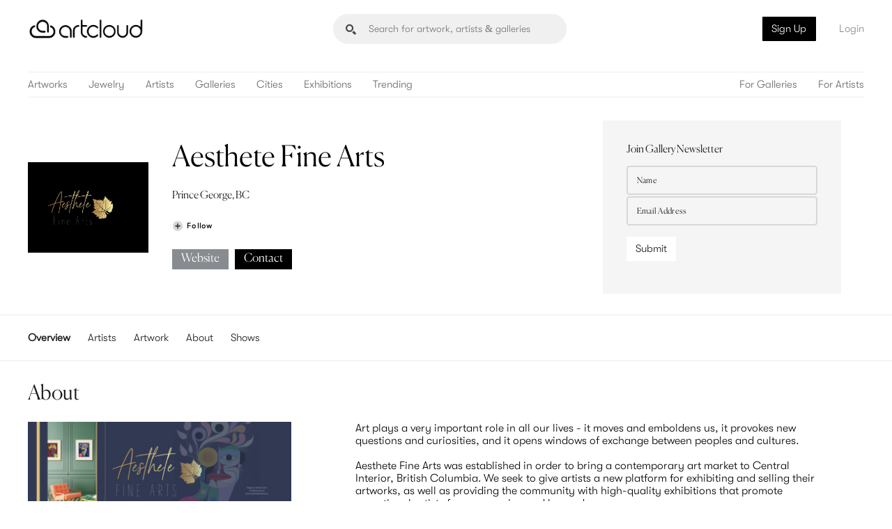

--- FILE ---
content_type: text/html; charset=utf-8
request_url: https://artcloud.market/gallery/aesthete-fine-arts
body_size: 12698
content:

<!DOCTYPE HTML>
<html lang="en-us">

<head>
    
<meta charset="utf-8">
<meta name="viewport" content="width=device-width, initial-scale=1">
<link rel="apple-touch-icon" sizes="57x57" href="/assets/img/favicons/apple-icon-57x57.png">
<link rel="apple-touch-icon" sizes="60x60" href="/assets/img/favicons/apple-icon-60x60.png">
<link rel="apple-touch-icon" sizes="72x72" href="/assets/img/favicons/apple-icon-72x72.png">
<link rel="apple-touch-icon" sizes="76x76" href="/assets/img/favicons/apple-icon-76x76.png">
<link rel="apple-touch-icon" sizes="114x114" href="/assets/img/favicons/apple-icon-114x114.png">
<link rel="apple-touch-icon" sizes="120x120" href="/assets/img/favicons/apple-icon-120x120.png">
<link rel="apple-touch-icon" sizes="144x144" href="/assets/img/favicons/apple-icon-144x144.png">
<link rel="apple-touch-icon" sizes="152x152" href="/assets/img/favicons/apple-icon-152x152.png">
<link rel="apple-touch-icon" sizes="180x180" href="/assets/img/favicons/apple-icon-180x180.png">
<link rel="icon" type="image/png" sizes="192x192" href="/assets/img/favicons/android-icon-192x192.png">
<link rel="icon" type="image/png" sizes="32x32" href="/assets/img/favicons/favicon-32x32.png">
<link rel="icon" type="image/png" sizes="96x96" href="/assets/img/favicons/favicon-96x96.png">
<link rel="icon" type="image/png" sizes="16x16" href="/assets/img/favicons/favicon-16x16.png">
<link rel="manifest" href="/manifest.json">
<meta name="msapplication-TileColor" content="#ffffff">
<meta name="msapplication-TileImage" content="/ms-icon-144x144.png">
<meta name="theme-color" content="#ffffff">
<meta name="facebook-domain-verification" content="aqzpjjfe2wh7cgiu4s9oj1kbixoopi" />
        <title>Aesthete Fine Arts | ArtCloud</title>
        <meta property="og:title" content="Aesthete Fine Arts | ArtCloud" />
        <meta name="description" content="Art plays a very important role in all our lives - it moves and emboldens us, it provokes new questions and curiosities, and it opens windows of exchange between peoples and cultures. Aesthete Fine Arts was established in order to bring a contemporary art market to Central Interior, British Columbia. We seek to give artists a new platform for exhibiting and selling their artworks, as well as providing the community with high-quality exhibitions that promote exceptional artists from our region and beyond. Our goal is to inspire you with an ever evolving collection of contemporary artwork that incapsulates artistic excellence and cultural diversity. Through your support of these artists by the acquisition of artworks, your patronage is expanding and contributing to the overall health and wellbeing of our arts and culture sector. " />
        <meta name="keywords" content="Aesthete Fine Arts, Art Gallery" />
        <meta property="og:description" content="Art plays a very important role in all our lives - it moves and emboldens us, it provokes new questions and curiosities, and it opens windows of exchange between peoples and cultures. Aesthete Fine Arts was established in order to bring a contemporary art market to Central Interior, British Columbia. We seek to give artists a new platform for exhibiting and selling their artworks, as well as providing the community with high-quality exhibitions that promote exceptional artists from our region and beyond. Our goal is to inspire you with an ever evolving collection of contemporary artwork that incapsulates artistic excellence and cultural diversity. Through your support of these artists by the acquisition of artworks, your patronage is expanding and contributing to the overall health and wellbeing of our arts and culture sector. " />
        <meta property="og:image" content="https://cdn.artcld.com/img/2wkuibun3w8zgjxogee5.png" />
        <meta property="og:image:width" content="1920" />
        <meta property="og:image:height" content="1440" />
        <link rel="canonical" href="https://artcloud.market/gallery/aesthete-fine-arts" />
        <meta property="og:url" content="https://artcloud.market/gallery/aesthete-fine-arts" />
<meta property="fb:app_id" content="654390614633783" />


    <link rel="stylesheet" href="/assets/css/style.css?v=-NhL0gbONygUDBVBE7G3XkTqUiK5Nh2Q3Zt6KZErFQ8" />

<!-- Google Fonts -->
<link rel="preconnect" href="https://fonts.googleapis.com">
<link rel="preconnect" href="https://fonts.gstatic.com" crossorigin>
<link
    href="https://fonts.googleapis.com/css2?family=Cormorant+Garamond:wght@400;700&family=Poppins:wght@300;400;700&family=Roboto:wght@400;700&display=swap"
    rel="stylesheet">

<style>
    .bio--wrapper {
        overflow: hidden;
        max-height: 110px;
    }

    .irs-to:before,
    .irs-from:before {
        z-index: 1 !important;
    }

    .popup--cont {
        position: fixed;
        z-index: 42;
    }

    .icon--close {
        z-index: 41;
    }

    .popup--active--nested {
        z-index: 43;
    }
</style>
    
</head>

<body>
    <div class="nav--sticky nav--single nav--double nav--withletters">
        <div class="nav--sticky__main">
            <header class="header__container header--sticky">
                <div class="container">
                    <!-- Logo -->
                    <a href="/" class="header__logo" aria-label="ArtCloud">
                        <img src="/assets/img/logos/main.png" alt="ArtCloud">
                    </a>
                    <!-- Navigation -->
                    <div class="header__nav">
                        
<!-- Navigation -->
<div class="header__nav__left">
    <a class="header__anchor" href="/browse">Artworks</a>
    <a class="header__anchor" href="/jewelry">Jewelry</a>
    <a class="header__anchor" href="/artists">Artists</a>
    <a class="header__anchor" href="/galleries">Galleries</a>
    <a class="header__anchor" href="/cities">Cities</a>
    <a class="header__anchor" href="/shows">Exhibitions</a>
    <a class="header__anchor" href="/trending">Trending</a>
</div>
<div class="header__nav__right">
    <a class="header__anchor" href="https://artcloud.com/manager-for-galleries">For Galleries</a>
    <a class="header__anchor" href="https://artcloud.com/manager-for-artists">For Artists</a>
</div>
                        

<div class="header__login__cont">
        <a href="#" onclick="Artcloud.auth.register.switchtoregister()" class="header__anchor btn header__anchor--btn">Sign Up</a>
        <a href="#" onclick="Artcloud.auth.login.switchtologin()" class="header__anchor btn header__anchor--login">Login</a>
    <!-- Mobile Control -->
    <div class="control__holder control--navigation">
        <div class="icon__holder">
            <div class="icon__inner">
                <div class="icon__bar"></div>
                <div class="icon__bar"></div>
                <div class="icon__bar"></div>
            </div>
        </div>
    </div>
</div>
                    </div>
                </div>
        </div>
        
    </div><!-- End Nav Sticky -->

    



<div class="navigation__container">
        <a href="/" class=""><img src="/assets/img/logos/footer-mark.svg" alt=""></a>

        <ul class="navigation__menu">
            <li><a href="/">Home</a></li>
            <li><a href="/cities">Cities</a></li>
            <li><a href="/browse">Artworks</a></li>
            <li><a href="/jewelry">Jewelry</a></li>
            <li><a href="/artists">Artists</a></li>
            <li><a href="/galleries">Galleries</a></li>
            <li><a href="/shows">Exhibitions</a></li>
            <li><a href="/trending">Trending</a></li>

            <li><a href="https://artcloud.com/manager-for-galleries">For Galleries</a></li>
            <li><a class="sub" href="https://artcloud.com/manager-for-galleries">Manager</a></li>
            <li><a class="sub" href="https://artcloud.com/art-websites-for-galleries">Website Builder</a></li>
            <li><a class="sub" href="https://artcloud.com/pricing#galleries">Pricing</a></li>
            <li><a class="sub" href="https://artcloud.com/gallery-demo" target="_blank">Book a Demo</a></li>

            <li><a href="https://artcloud.com/manager-for-artists">For Artists</a></li>
            <li><a class="sub" href="https://artcloud.com/manager-for-artists">Manager</a></li>
            <li><a class="sub" href="https://artcloud.com/websites-for-artists">Website Builder</a></li>
            <li><a class="sub" href="https://artcloud.com/pricing#artists">Pricing</a></li>
            <li><a class="sub" href="https://artcloud.com/artist-resources">Resources</a></li>

        </ul>

            <div class="navigation__bottom">
                <a href="#" onclick="Artcloud.auth.register.switchtoregister()" class="btn btn--white">Sign Up</a>
                <a href="#" onclick="Artcloud.auth.login.switchtologin()" class="btn btn--grey">Login</a>
            </div>
    </div><!-- Mobile Nav -->
<header class="section section--header">
    <div class="header__container header--inner">
        <div class="container">
            <div class="header__container--top">
                <!-- Logo -->
                <a href="/landing" class="header__logo" aria-label="ArtCloud">
                    <img src="/assets/img/logos/main.png" alt="ArtCloud">
                </a>
                <!-- Search field-->
                <div class="header__search__cont">
                    <form id="search-landing-form" action="/search" class="header__search--form input--ir search__drop__cont">
                        <div class="header__search--form--input">
                            <input data-position="landing" name="q" class="header__search hide--m" type="text" placeholder="Search for artwork, artists & galleries" autocomplete="off" aria-label="Search" />
                        </div>
                        <div id="search-landing"></div>
                    </form>
                </div>
                

<div class="header__login__cont">
        <a href="#" onclick="Artcloud.auth.register.switchtoregister()" class="header__anchor btn header__anchor--btn">Sign Up</a>
        <a href="#" onclick="Artcloud.auth.login.switchtologin()" class="header__anchor btn header__anchor--login">Login</a>
    <!-- Mobile Control -->
    <div class="control__holder control--navigation">
        <div class="icon__holder">
            <div class="icon__inner">
                <div class="icon__bar"></div>
                <div class="icon__bar"></div>
                <div class="icon__bar"></div>
            </div>
        </div>
    </div>
</div>
            </div>
            <div class="header__container--bottom">
                <div class="header__nav">
                    
<!-- Navigation -->
<div class="header__nav__left">
    <a class="header__anchor" href="/browse">Artworks</a>
    <a class="header__anchor" href="/jewelry">Jewelry</a>
    <a class="header__anchor" href="/artists">Artists</a>
    <a class="header__anchor" href="/galleries">Galleries</a>
    <a class="header__anchor" href="/cities">Cities</a>
    <a class="header__anchor" href="/shows">Exhibitions</a>
    <a class="header__anchor" href="/trending">Trending</a>
</div>
<div class="header__nav__right">
    <a class="header__anchor" href="https://artcloud.com/manager-for-galleries">For Galleries</a>
    <a class="header__anchor" href="https://artcloud.com/manager-for-artists">For Artists</a>
</div>
                </div>
            </div>
        </div>
    </div>
</header>
<div id="gallery" class="page__root"></div>



    
<footer class="footer__container">
    <div class="container container--spaced">
        <div class="container--spaced__row">
            <div class="grid grid--3">
                <div class="footer__menu">
                    <h6>Marketplace</h6>
                    <a href="/browse">Browse</a>
                    <a href="/artists">Artists</a>
                    <a href="/galleries">Galleries</a>
                </div><!-- End Footer Menu -->
            </div>

            <div class="grid grid--3">

                <div class="footer__menu">
                    <h6>Manage Art</h6>
                    <a href="https://artcloud.com/manager-for-galleries">Features</a>
                    <a href="https://artcloud.com/pricing">Pricing</a>
                    <a href="https://help.artcloud.com/knowledge" target="_blank" rel="noreferrer">Support</a>
                </div><!-- End Footer Menu -->
            </div>
            <div class="grid grid--3">

                <div class="footer__menu">
                    <h6>My ArtCloud</h6>
                        <a href="#" onclick="Artcloud.auth.register.switchtoregister()" class="btn">Sign Up</a>
                        <a href="#" onclick="Artcloud.auth.login.switchtologin()" class="btn">Login</a>
                        <a href="https://artcloud.com/manager-for-galleries">Art Manager</a>
                </div><!-- End Footer Menu -->
            </div>
            <div class="grid grid--3">

                <div class="footer__menu">
                    <h6>About ArtCloud</h6>
                    <a href="https://artcloud.com/about">Team</a>
                    <a href="https://www.linkedin.com/company/artcloud/jobs/?viewAsMember=true" target="_blank">Jobs</a>
                    <a href="https://artcloud.com/about">Contact</a>
                </div><!-- End Footer Menu -->
            </div>
            <!-- <div class="grid grid--4">
                <div class="footer__subscribe">
                    <h6>Newsletter</h6>
                    [if lte IE 8]> <script charset="utf-8" type="text/javascript" src="//js.hsforms.net/forms/v2-legacy.js"></script> <![endif]
                    <script charset="utf-8" type="text/javascript" src="//js.hsforms.net/forms/v2.js"></script>
                    <script>
                        hbspt.forms.create({
                            portalId: "4285812",
                            formId: "191ec97d-1477-4bc5-9ff0-4ea0f92bd704"
                        });
                    </script>
                    <p>Subscribe for news and inside scoops</p>
                </div>
            </div> -->
        </div>
    </div>
    <!-- End Container -->
</footer>

<style>
    .footer__subscribe .hbspt-form {
        margin-bottom: 0 !important;
        max-width: 100% !important;
    }

    .footer__subscribe .hs-form-field {
        margin-bottom: 0 !important;
    }

    .footer__subscribe .actions {
        margin: 0 !important;
        margin-right: 9px !important;
        margin-top: 4px !important;
        padding: 0 !important;
    }

        .footer__subscribe .actions .hs-button {
            padding: 10px !important;
        }

    .footer__subscribe p {
        margin-top: 0 !important;
    }
</style>

<div class="footer__bottom">
    <div class="container container--spaced">
        <div class="grid grid--6">
            <div class="footer__bottom__details">
                <a href="/landing" class="footer__bottom__logo" aria-label="ArtCloud">
                    <img src="/assets/img/logos/footer-mark.svg" alt="ArtCloud">
                </a>
                <span class="footer__bottom__copy">© 2026 artcloud</span>
                <a href="https://artcloud.com/terms">Terms of Use</a><span> - </span><a href="https://artcloud.com/privacy">Privacy Policy</a>
            </div>
        </div>

        <div class="grid grid--6">
            <div class="social__footer">
                <a href="https://instagram.com/artcloud" target="_blank" class="social__icon" aria-label="Instagram" rel="noreferrer">
                    <span class="i i--rounded-instgram"></span>
                </a>
                <a href="https://www.pinterest.com/artcloud" target="_blank" class="social__icon" aria-label="Pinterest" rel="noreferrer">
                    <span class="i i--rounded-pinterest"></span>
                </a>
                <a href="https://facebook.com/artcld" target="_blank" class="social__icon" aria-label="Facebook" rel="noreferrer">
                    <span class="i i--rounded-facebook"></span>
                </a>
                <a href="/ios" target="_blank" class="social__icon" aria-label="Artcloud iOS App" rel="noreferrer">
                    <img src="/assets/img/graphics/appstore.svg" alt="Artcloud iOS App">
                </a>
            </div>
        </div>
    </div>
</div>
<!-- End Bottom Footer -->


    <div class="overlay__container overlay--dark" style="z-index: 20;"></div>

    
<script src="/Scripts/jquery-3.6.0.min.js"></script>
<script src="/Scripts/underscore-min.js"></script>
<script src="/Scripts/handlebars.min-v4.7.7.js"></script>
<script src="/Scripts/lazysizes.min.js"></script>



    <script src="/assets/js/gio.min.js?v=NUiQtkZBoRPDBPhtxFUX3dkr1ztwt_hdag0Q2FXz8bg"></script>
    <script src="/assets/js/artcloud.min.js?v=2B1PfB69rzWf1dbWMiJZae2kjXS5_T3WNlIVZz2TO1I"></script>
    <script src="/assets/js/app.min.js?v=8Yx7Lz_cd8XjbZFlwQ-hNS3L0xshzDx_c1EdCuy1e0E"></script>



    <script type="text/javascript">
        if ('serviceWorker' in navigator) {
            window.addEventListener('load', function() {
                navigator.serviceWorker.register('/sw.js').then(function(registration) {
                    // Registration was successful
                    console.log('ServiceWorker registration successful with scope: ', registration.scope);
                }, function(err) {
                    // registration failed :(
                    console.log('ServiceWorker registration failed: ', err);
                });
            });
        }
    </script>


<script type="text/javascript">
        //TODO: where should this go?
        var ac = {
            handlers: {
                _lastjqxhr: null,

                searchonkeyup: function (input) {
                    var handlers = this;
                    var $input = $(input);
                    var q = $input.val();

                    if (!q) {
                        return;
                    }

                    if (handlers._lastjqxhr) {
                        handlers._lastjqxhr.abort();
                    }

                    var position = $input.data('position');

                    var data = {
                        q: q,
                        offset: 0,
                        limit: 5
                    };
                    var jqxhr = Artcloud.api.get(Artcloud.url.vendor.marketplace.forms.searches.get(), data, function (data) {
                        handlers._lastjqxhr = null;
                        ac.search.render(data, position);
                    });
                    handlers._lastjqxhr = jqxhr;
                },

                _debounce: function(func, wait, immediate) {
                    var timeout;
                    return function() {
                        var context = this, args = arguments;
                        var later = function() {
                            timeout = null;
                            if (!immediate) func.apply(context, args);
                        };
                        var callNow = immediate && !timeout;
                        clearTimeout(timeout);
                        timeout = setTimeout(later, wait);
                        if (callNow) func.apply(context, args);
                    };
                },

                moreresultsonclick: function (a) {
                    var $a = $(a);

                    var $search__drop = $a.closest('.search__drop');
                    if ($search__drop.hasClass('search__drop--box')) {
                        var $form = $('#search-landing-form');
                        $form.submit();
                    }
                    else {
                        var $form = $('#search-header-form');
                        $form.submit();
                    }
                    return false;
                },

                contactonsubmit: function (form) {
                    var data = Artcloud.util.formToObject(form);
                    Artcloud.api.post(Artcloud.url.vendor.marketplace.forms.contacts.post(), data, function () {
                        $(form).trigger('reset');
                        alert("Thank you so much! Expect to hear from us soon.");
                    }, function () {
                        $(form).trigger('reset');
                        alert("Thank you so much! Expect to hear from us soon.");
                    });
                    return false;
                }
            },

            search: {
                _template: null,

                header: {
                    _template: null,

                    render: function (html) {
                        if (!this._template) {
                            this._template = Handlebars.compile(document.getElementById('search-header-template').innerHTML);
                        }

                        var d = {
                            Results: html
                        };
                        var h = this._template(d);
                        $('#search-header').html(h);
                    }
                },

                landing: {
                    _template: null,

                    render: function (html) {
                        if (!this._template) {
                            this._template = Handlebars.compile(document.getElementById('search-landing-template').innerHTML);
                        }

                        var d = {
                            Results: html
                        };
                        var h = this._template(d);
                        $('#search-landing').html(h);
                    }
                },

                render: function (data, position) {
                    if (!this._template) {
                        this._template = Handlebars.compile(document.getElementById('search-container-template').innerHTML);
                    }

                    for (var i = 0; i < data.Results.length; i++) {
                        var result = data.Results[i];
                        switch (result.Type.Type) {
                            case 4: //gallery
                                result.Href = '/gallery/' + result.Object.Slug;
                                break;
                            case 1: //artist
                                result.Href = '/artist/' + result.Object.Slug;
                                break;
                            case 0: //art
                                result.Href = '/art/' + result.Object.Slug;
                                break;
                            case 2: //show
                                break;
                            case 3: //city
                                result.Href = '/city/' + result.Id;
                                if (!result.Image) {
                                    result.Image = {
                                        SmallUrl: '../assets/img/backgrounds/atl.jpg'
                                    };
                                }
                                break;
                        }
                    }

                    var h = this._template(data);

                    if (position === 'header') {
                        this.header.render(h);
                    }
                    else if (position === 'landing') {
                        this.landing.render(h);
                    }
                }
            },

            init: function (callback) {
                Artcloud.url.init('https://api.artcloud.com/api/', 'https://artcloud.market/', 'https://pro.artcloud.com/#/');

                ac._initgio();

                var hash = window.location.hash;
                if (hash) {
                    switch (hash) {
                        case '#login':
                            Artcloud.auth.logout();
                            Artcloud.auth.login.switchtologin();
                            break;
                        case '#register':
                            Artcloud.auth.logout();
                            Artcloud.auth.register.switchtoregister();
                            break;
                        case '#reset':
                            Artcloud.auth.logout();
                            Artcloud.auth.reset.switchtoreset();
                            break;
                        case '#forgot':
                            Artcloud.auth.logout();
                            Artcloud.auth.forgot.switchtoforgot();
                            break;
                    }
                }


                Artcloud.auth.init();

                Artcloud.mkt.lists.init();

                $('input[name=q]').on('keydown', _.debounce(function() {
                    ac.handlers.searchonkeyup(this);
                }, 250));
            },

            _initgio: function () {
                //Navigation
                gio._initnavigation();

                // Popup JS
                gio._initpopups();

                // Search
                gio._initsearch();
            }
        };

        $(document).ready(function () {
            ac.init();
        });
</script>



<script src="/Scripts/js.cookie.min.js"></script>
<script>
    if (window && window.Cookies) {
        if (window.location && window.location.search && window.location.search.toLowerCase().indexOf('utm_') > 0) {
            window.Cookies.set(Artcloud.auth.keys.cookies.utm, window.location.search, {
                path: '/',
                expires: 7,
                domain: Artcloud.auth.domain,
                secure: true 
            });
        }
        if ((window.Cookies.get(Artcloud.auth.keys.cookies.referrer) ?? '').length === 0
            && window.location && window.location.origin
            && window.document && window.document.referrer
            && window.document.referrer.indexOf(window.location.origin) === -1) {
            window.Cookies.set(Artcloud.auth.keys.cookies.referrer, window.document.referrer, {
                path: '/',
                expires: 7,
                domain: Artcloud.auth.domain,
                secure: true 
            });
            
        }
    }
</script>

    <script src="https://browser.sentry-cdn.com/5.15.5/bundle.min.js" integrity="sha384-wF7Jc4ZlWVxe/L8Ji3hOIBeTgo/HwFuaeEfjGmS3EXAG7Y+7Kjjr91gJpJtr+PAT" crossorigin="anonymous"></script>
    <script>
        if (window.Sentry) {
            Sentry.init({ 
                dsn: 'https://20e1b8e6639b4cba8b2d936a006d6623@sentry.io/1497176',
                ignoreErrors: ['Non-Error promise rejection captured', 'Unexpected token r in JSON at position 0']
            });
        }
    </script>
    <script type="text/javascript" src="//www.googleadservices.com/pagead/conversion_async.js"></script>
    <!-- Global site tag (gtag.js) - Google AdWords: 988451379 -->
    <script async src="https://www.googletagmanager.com/gtag/js?id=AW-988451379"></script>
    <script>
        window.dataLayer = window.dataLayer || [];
        function gtag() { dataLayer.push(arguments); }
        gtag('js', new Date());

        gtag('config', 'AW-988451379');
    </script>
    <!-- Global site tag (gtag.js) - Google Analytics -->
    <script async src="https://www.googletagmanager.com/gtag/js?id=G-1JJ2RWJWBY"></script>
    <script>
        window.dataLayer = window.dataLayer || [];
        function gtag(){dataLayer.push(arguments);}
        gtag('js', new Date());

        var dimensions = { };
dimensions.gallery_id = '16068';dimensions.account_id = '16068';dimensions.is_ghost = 'false';        gtag('config', 'G-1JJ2RWJWBY', dimensions);
    </script>
    <!-- Start of HubSpot Embed Code -->
    <script type="text/javascript" id="hs-script-loader" async defer src="//js.hs-scripts.com/4285812.js"></script>
    <!-- End of HubSpot Embed Code -->
    <script type="text/javascript">
        _linkedin_partner_id = "4917716";
        window._linkedin_data_partner_ids = window._linkedin_data_partner_ids || [];
        window._linkedin_data_partner_ids.push(_linkedin_partner_id);
    </script>
    <script type="text/javascript">
        (function(l) {
        if (!l){window.lintrk = function(a,b){window.lintrk.q.push([a,b])};
        window.lintrk.q=[]}
        var s = document.getElementsByTagName("script")[0];
        var b = document.createElement("script");
        b.type = "text/javascript";b.async = true;
        b.src = "https://snap.licdn.com/li.lms-analytics/insight.min.js";
        s.parentNode.insertBefore(b, s);})(window.lintrk);
    </script>
    <noscript>
        <img height="1" width="1" style="display:none;" alt="" src="https://px.ads.linkedin.com/collect/?pid=4917716&fmt=gif" />
    </noscript>


<script></script>
    <div class="overlay__ac">
    <div class="form__container form--popup form--signin popup--signin popup--cont">
        <a href="javascript:void(null)" class="overlay__close"><span class="i i--close"></span></a><!-- End Overlay Close -->
        <img class="form--signup__logo" src="/assets/img/logos/header-mark-center-light.svg" alt="">
        <h5 class="form--signup__header">Sign in to your account</h5>

        <form onsubmit="return Artcloud.auth.login.onsubmit(this);">
            <div class="form__inner__content">
                <div class="form__inner__msg" style="display: none"></div>
                <div class="input__container input--medium input--outline input--light">
                    <input name="Email" type="email" placeholder="Email address / Username" required>
                </div><!-- End Medium Input -->

                <div class="input__container input--medium input--outline input--light">
                    <input name="Password" type="password" placeholder="Password" required>
                </div><!-- End Input Medium -->

                <div class="form__inner__loader">
                    <div class="loading--cont">
                        <div class="loading--inn">
                            <span class="loading--circle"></span>
                            <span class="loading--circle"></span>
                            <span class="loading--circle"></span>
                        </div>
                    </div>
                </div>
            </div>
            <div class="btn__container--floats">
                <a href="javascript:void(null)" onclick="Artcloud.auth.forgot.switchtoforgot();" class="form__btn btn btn--light btn--small"><span class="btn__text">Forgot your password?</span></a><!-- End Button -->
                <button type="submit" class="form__btn btn btn--light btn--fill" style="cursor: pointer;">Sign In</button><!-- End Button -->
            </div>
        </form><!-- End Form Inner -->

        <div class="form__footer">
            <p>No account yet?</p>
            <a href="javascript:void(null)" onclick="Artcloud.auth.register.switchtoregister();" class="btn btn--underline btn--light"><span class="btn__text">Sign up for free</span> <span class="i i--darrows">>></span></a>
        </div><!-- End Form Footer -->
    </div>
</div>
<div class="overlay__ac">
    <div class="form__container form--popup form--signup popup--signup popup--cont">
        <a href="javascript:void(null)" class="overlay__close"><span class="i i--close"></span></a><!-- End Overlay Close -->
        <img class="form--signup__logo" src="/assets/img/logos/header-mark-center-light.svg" alt="">
        <h5 class="form--signup__header">Sign up<span class="form--signup__resource"></span></h5>

        <form onsubmit="return Artcloud.auth.register.onsubmit(this);">
            <div class="form__inner__content">
                <div class="form__inner__msg" style="display: none"></div>
                <div class="input__container input--medium input--outline input--light">
                    <input name="Email" type="email" placeholder="Email address" required />
                </div><!-- End Medium Input -->

                <div class="input--double">
                    <div class="input__container input--medium input--outline input--light">
                        <input name="Name" type="text" placeholder="Full Name" required />
                    </div>
                    <div class="input__container input--medium input--outline input--light">
                        <input name="Organization" type="text" placeholder="Organization">
                    </div>
                </div><!-- End Input Double -->

                <div class="input__container input--medium input--outline input--light input--dd dropdown--fullwidth dropdown--select">
                    <span class="input--dd__anchor dropdown--select__anchor dropdown--select__anchor__user">Collector</span>
                    <span class="i i--arrow-bottom"></span>
                    <div class="dropdown__box">
                        <a href="javascript:void(null)" data-type="6" data-user="collector" class="dropdown--select__opt dropdown--select__opt__user">Collector</a>
                        <a href="javascript:void(null)" data-type="2" data-user="artist" class="dropdown--select__opt dropdown--select__opt__user">Artist</a>
                        <a href="javascript:void(null)" data-type="3" data-user="gallery" class="dropdown--select__opt dropdown--select__opt__user">Gallery</a>
                    </div>

                    <input type="hidden" value="6" name="Type" />
                </div><!-- End Input Medium -->

                <div class="input__container input--medium input--outline input--light">
                    <input name="Password" type="password" placeholder="Password" required />
                </div><!-- End Input Medium -->

                <div class="form__inner__loader">
                    <div class="loading--cont">
                        <div class="loading--inn">
                            <span class="loading--circle"></span>
                            <span class="loading--circle"></span>
                            <span class="loading--circle"></span>
                        </div>
                    </div>
                </div>
            </div>
            <button type="submit" class="form__btn btn btn--underline btn--light" style="cursor: pointer;"><span class="btn__text">Create Account</span> <span class="i i--darrows">>></span></button><!-- End Button -->
        </form><!-- End Form Inner -->

        <div class="form__footer">
            <span>Have an account?</span>
            <a href="javascript:void(null)" onclick="Artcloud.auth.login.switchtologin();" class="btn btn--underline btn--light"><span class="btn__text">Log in</span> <span class="i i--darrows">>></span></a>
        </div><!-- End Form Footer -->

    </div>
</div>

<script type="text/javascript">
    $(function () {
        var selectAnchor = $('.dropdown--select__anchor__user');
        var selectOption = $('.dropdown--select__opt__user');

        selectAnchor.click(function () {
            var selectBox = $(this).parent();
            selectBox.addClass('dropdown--select--active');
        });

        selectOption.click(function () {
            var selectParent = $(this).parent().parent();
            var userType = $(this).data('user');
            var type = $(this).data('type');

            selectParent.removeClass('dropdown--select--active').addClass('dropdown--select--selected');
            selectParent.find('.dropdown--select__anchor__user').html(userType);
            selectParent.find('input[name=Type]').val(type);
        });
    });
</script>
<div class="overlay__ac">
    <div class="popup--cont popup--tolist">
        <a style="display: none" href="javascript:void(null)" class="art__like overlay__open" data-popup="tolist"></a>

        <a href="javascript:void(null)" class="overlay__close"><span class="i i--close"></span></a><!-- End Overlay Close -->

        <div class="popup--tolist__container"></div>
    </div><!-- End Tolist Popup -->
</div>

<script id="list-popup-template" type="text/x-handlebars-template">
    <div class="popup--tolist__img">
        <img src="{{Images.0.MediumUrl}}" alt="{{Title}}" />
    </div>

    <div class="popup--tolist__content">

        <div class="popup--tolist__head popup--tolist__child">
            <h4 class="popup--tolist__title">Save to list</h4>
            <p class="popup--tolist__text">
                Add this artwork to a list and share your collections with friends.
            </p>
        </div><!-- End Tolist Head -->

        <div class="tolist__container popup--tolist__child">
            <h6 class="tolist__item">My Favorites</h6>

            <div class="tolist__items"></div>

            <span class="tolist__item tolist__create">
                <span class="tolist__create__text" onclick="Artcloud.mkt.lists.create();">Create New List</span>
                <span class="tolist__create__input">
                    <span class="input__container input--outline input--btn input--small input--light">
                        <input type="text" placeholder="Enter name of list" onkeyup="Artcloud.mkt.lists.onkeyup(event);">
                        <a href="javascript:void(null)" class="btn btn--underline tolist__create__btn">
                            <span class="btn__text">Create</span>
                            <span class="i i--darrows">&gt;&gt;</span>
                        </a>
                    </span>
                </span>
            </span>
        </div><!-- End Tolist Container -->


        <div class="popup--tolist__foot popup--tolist__child">
            <div class="art__info art__info--light">
                <span class="art__user">{{Artist.Name}}</span>
                <span class="art__title">{{Title}}</span>
                <span class="art__details">
                    <span>{{Dimensions.Display.Formatted}}</span>
                    <span>{{DisplayPrice}}</span>
                    <span>{{Gallery.Company}}</span>
                </span>
            </div>
        </div><!-- End Tolist Foot -->
    </div>
</script>

<script id="list-template" type="text/x-handlebars-template">
    <span class="tolist__item{{#if IsArtInList}} tolist__item--active{{/if}}">
        {{Name}} ({{ArtIds.length}})
        <span class="tolist__item__control">
            <span class="i i--heart" onclick="Artcloud.mkt.lists.items.put(this, {{ListId}}); return false;"></span>
            <span class="tolist__item__remove" onclick="Artcloud.mkt.lists.items.del(this, {{ListId}}); return false;">Remove</span>
        </span><!-- End Tolist Control -->
    </span>
</script>
<div class="overlay__ac">
    <div class="form__container form--popup form--signup popup--cont popup--forgot">
        <img class="form--signup__logo" src="../assets/img/logos/header-mark-center-light.svg" alt="">
        <h5 class="form--signup__header">Forgot your password?</h5>
        <p class="form__info">No problem! Enter your email and we'll send you instructions to reset it.</p>
        <form onsubmit="return Artcloud.auth.forgot.onsubmit(this);" class="form__inner">
            <div class="form__inner__content">
                <div class="form__inner__msg" style="display: none"></div>
                <div class="input__container input--medium input--outline input--light">
                    <input name="Email" type="email" placeholder="Email address" required />
                </div><!-- End Medium Input -->

                <div class="form__inner__loader">
                    <div class="loading--cont">
                        <div class="loading--inn">
                            <span class="loading--circle"></span>
                            <span class="loading--circle"></span>
                            <span class="loading--circle"></span>
                        </div>
                    </div>
                </div>
            </div>
            <button type="submit" href="javascript:void(null)" class="form__btn btn btn--underline btn--light" style="cursor: pointer;">
                <span class="btn__text">Submit</span> <span class="i i--darrows">>></span>
            </button><!-- End Button -->
        </form><!-- End Form Inner -->

    </div>
</div>
<div class="overlay__ac">
    <div class="form__container form--popup form--signup popup--cont popup--reset">
        <img class="form--signup__logo" src="../assets/img/logos/header-mark-center-light.svg" alt="">
        <h5 class="form--signup__header">Reset your password</h5>
        <p class="form__info">Please enter your new password.</p>
        <form onsubmit="return Artcloud.auth.reset.onsubmit(this);" class="form__inner">
            <div class="form__inner__content">
                <div class="form__inner__msg" style="display: none"></div>
                <div class="input__container input--medium input--outline input--light">
                    <input name="Password" type="password" placeholder="New Password" required />
                </div><!-- End Medium Input -->
                <div class="input__container input--medium input--outline input--light">
                    <input name="ConfirmPassword" type="password" placeholder="Confirm Password" required />
                </div><!-- End Medium Input -->

                <div class="form__inner__loader">
                    <div class="loading--cont">
                        <div class="loading--inn">
                            <span class="loading--circle"></span>
                            <span class="loading--circle"></span>
                            <span class="loading--circle"></span>
                        </div>
                    </div>
                </div>
            </div>
            <button type="submit" href="javascript:void(null)" class="form__btn btn btn--underline btn--light" style="cursor: pointer;">
                <span class="btn__text">Confirm password reset</span> <span class="i i--darrows">>></span>
            </button><!-- End Button -->
        </form><!-- End Form Inner -->

    </div>
</div>
    
    <script type="application/ld&#x2B;json">
    {
        "@context": "http://schema.org/",
        "@type": "ArtGallery",
        "name": "Aesthete Fine Arts",
        "image": "https://cdn.artcld.com/img/2wkuibun3w8zgjxogee5.png",
        "address": "Prince George, BC",
        "paymentAccepted": "Cash, Credit Card",
        "priceRange": "",
        "telephone": "250-961-6687"
    }
    </script>

    <script id="slide-art-template" type="text/x-handlebars-template">
    <div class="item" style="width: {{Width}}px; min-width: 115px;">
        <div class="art__container">
            <a href="/art/{{Slug}}">
                <img class="art__img"
                     src="{{ImgSrc}}"
                     alt="{{ImgAlt}}"
                     onload="var me = this; me.style.visibility = 'visible'; me.style.opacity = 1; var p = me.parentNode.parentNode; setTimeout(function t() { var d = p.children[1]; d.remove(); me.style.position = 'static'; }, 500);"
                     style="transition: all 0.5s ease-in-out; -webkit-transition: all 0.5s ease-in-out;
                                visibility: hidden; opacity: 0; position: absolute; top: 0; left: 0;
                                height: {{Height}}px; width: {{Width}}px;" />
            </a>
            <div style="background-color: rgb({{Image.PrimaryR}},{{Image.PrimaryG}},{{Image.PrimaryB}}); height: {{Height}}px; width: {{Width}}px; z-index: -1;"></div>
            <div class="art__info">
                <a href="/artist/{{Artist.Slug}}">
                    <span class="art__user">{{Artist.Name}}</span>
                </a>
                <a href="javascript:void(null)" class="art__like" onclick="Artcloud.mkt.lists.open({{ArtId}}, this); return false;"><span class="i i--heart{{#if IsFavorite}} isfavorite{{/if}}" {{#if IsFavorite}} style="color: #f33;" {{/if}}></span></a>
                <span class="art__title">{{Title}}<span class="art__subtitle">{{Subtitle}}</span></span>
                <span class="art__details">
                    <span>{{Dimensions}}</span>
                    <span>{{DisplayPrice}}</span>
                    <a href="/gallery/{{Gallery.Slug}}">{{Gallery.Company}}</a>
                </span>
            </div>
        </div>
    </div>
</script>

<script id="slide-gallery-template" type="text/x-handlebars-template">
    <div class="slider__slide">
        <a href="/gallery/{{Slug}}">
            <div class="gallery__img--cover" style="background-image: url('{{ImgSrc}}'); background-color: rgb({{Image.PrimaryR}},{{Image.PrimaryG}},{{Image.PrimaryB}});">

            </div>
        </a>
        <div class="gallery__info">
            <a href="/gallery/{{Slug}}">
                <h4>{{Company}}</h4>
            </a>
            <span class="gallery__location">{{Location}}</span>
            <a href="javascript:void(null)" onclick="Artcloud.mkt.galleries.follow(this, {{GalleryId}}, '{{Company}}');" class="btn btn--follow{{#if IsFollowing}} btn--follow--active{{else}} text--change{{/if}}">
                <span class="btn--follow__icon">
                    <span class="i i--plus"></span>
                </span>
                <span class="btn--follow__text">{{#if IsFollowing}}Following{{else}}Follow{{/if}}</span>
            </a>
        </div>
    </div>
</script>

<script id="browse-art-template" type="text/x-handlebars-template">
    <div class="art__container art--adapt">
        {{#*inline "imagePartial"}}
        <div style="background-color: rgb({{Image.PrimaryR}},{{Image.PrimaryG}},{{Image.PrimaryB}});
                     height: {{Height}}px; width: {{Width}}px;">
            <div class="art__img__cont">
                <img class="art__img"
                        src="{{Image.MediumUrl}}"
                        alt="{{ImgAlt}}"
                        style="background-color: rgb({{Image.PrimaryR}},{{Image.PrimaryG}},{{Image.PrimaryB}}); display: block;
                        visibility: hidden; opacity: 0; transition: all 0.4s ease-in-out; -webkit-transition: all 0.4s ease-in-out;"
                        onload="var i = this; setTimeout(function () { i.style.visibility = 'visible'; i.style.opacity = ''; }, 100);" />
            </div>
        </div>
        {{/inline}}
        {{#if IsOpted}}
        <a href="/art/{{Slug}}">
            {{> imagePartial}}
        </a>
        {{else}}
        {{> imagePartial}}
        {{/if}}
        <div class="art__info">
            <a href="/artist/{{Artist.Slug}}">
                <span class="art__user">{{Artist.Name}}</span>
            </a>
            {{#*inline "titlePartial"}}
            <span class="art__title">{{Title}}<span class="art__subtitle">{{Subtitle}}</span></span>
            {{/inline}}
            {{#if IsOpted}}
            <a href="/art/{{Slug}}">
                {{> titlePartial}}
            </a>
            {{else}}
            {{> titlePartial}}
            {{/if}}
            <span class="art__details">
                {{#if IsOpted}}
                <a href="/art/{{Slug}}">
                    <span>{{Dimensions}}</span>
                </a>
                {{else}}
                <span>{{Dimensions}}</span>
                {{/if}}
                {{#if DisplayPrice}}
                {{#if IsOpted}}
                <a href="/art/{{Slug}}">
                    <span>{{DisplayPrice}}</span>
                </a>
                {{else}}
                <span>{{DisplayPrice}}</span>
                {{/if}}
                {{/if}}
                <a href="/gallery/{{Gallery.Slug}}">{{Gallery.Company}}</a>
            </span>
        </div>
    </div>
</script>

<script id="search-header-template" type="text/x-handlebars-template">
    <div class="search__drop">{{{Results}}}</div>
</script>

<script id="search-container-template" type="text/x-handlebars-template">
    <div class="container">
        {{#each Results}}
        <a href="{{Href}}" class="search__item">
            <div class="search__item__img" style="background-image: url('{{Image.SmallUrl}}');">
            </div>

            <div class="search__item__content">
                <div class="search__item__label">{{Type.Name}}</div>
                <div class="search__item__title">{{Result}}</div>
            </div>
        </a>
        {{/each}}
        <a href="#" onclick="return ac.handlers.moreresultsonclick(this);" class="search__item search__item--results">
            <div class="search__item--results__num">
                {{More}}
            </div>
            <div class="search__item--results__text">more results...</div>
        </a>
    </div>
</script>

<script id="search-landing-template" type="text/x-handlebars-template">
    <div class="search__drop search__drop--box" style="max-height: initial;">{{{Results}}}</div>
</script>
</body>

</html>

--- FILE ---
content_type: text/javascript
request_url: https://artcloud.market/assets/js/artcloud.min.js?v=2B1PfB69rzWf1dbWMiJZae2kjXS5_T3WNlIVZz2TO1I
body_size: 10032
content:
var Artcloud={auth:{get isauthed(){return!!Artcloud.auth.user},get domain(){var e;return"localhost"===window.location.hostname?window.location.hostname:"."+(e=window.location.hostname.split("."))[e.length-2]+"."+e[e.length-1]},get user(){return Artcloud.storage.get(Artcloud.storage.keys.session)},keys:{cookies:{referrer:"ac_referrer",session:"ac_session",login:"ac_login",typeDeclaredAt:"ac_type_declared_at",utm:"ac_utm",welcome:"ac_welcome"},request:{onboarding:"9D1BFA74-4766-4F13-B476-62AD06B9343D"}},callback:null,init:function(){var e;Cookies&&Cookies.get(Artcloud.auth.keys.cookies.session)?(e=Artcloud.url.vendor.sessions.get(),Artcloud.api.get(e,null,function(e){Artcloud.storage.put(Artcloud.storage.keys.session,e)},function(){})):Artcloud.storage.put(Artcloud.storage.keys.session,null)},redirect:function(e){var t;return Artcloud.auth.isauthed?(t=Artcloud.url.pro.baseUrl,window.location=e?t+e:t):Artcloud.auth.login.switchtologin(),!1},redirectToInventory:function(){return this.redirect("inventory")},redirectToMessages:function(){return this.redirect("messages")},redirectToNotifications:function(){return this.redirect("notifications")},redirectToSettings:function(){return this.redirect("settings/general")},setSessionCookie:function(e){var t=Artcloud.auth.domain,r=new Date;r.setDate(r.getDate()+6),r.setHours(r.getHours()+18),Cookies.set(Artcloud.auth.keys.cookies.session,e,{path:"/",expires:r,domain:t,secure:!0,sameSite:"lax"})},_postlogin:function(e,l,t){Artcloud.auth.logout(),Artcloud.auth.setSessionCookie(e.session||e.Session),l||(e=Artcloud.auth.domain,Cookies.set(Artcloud.auth.keys.cookies.login,(new Date).getTime(),{path:"/",expires:365,domain:e,secure:!0,sameSite:"lax"}));e=Artcloud.url.vendor.sessions.get();Artcloud.api.get(e,null,function(o){Artcloud.storage.put(Artcloud.storage.keys.session,o);function e(){var e,t,r;l?(r=function(){window.location.reload()},window&&window.fbq&&fbq("track","CompleteRegistration",{status:!0}),Artcloud.fullstory.event("Account Created",{}),window&&window.gtag?2===o.Type.Value?gtag("event","conversion",{send_to:"AW-988451379/Swi2COyot6MYELOkqtcD",event_callback:r}):3===o.Type.Value?gtag("event","conversion",{send_to:"AW-988451379/dX6oCO-ot6MYELOkqtcD",event_callback:r}):r():r()):(-1<(r=window.location).pathname.indexOf("/login")||"#reset"===r.hash)&&(r=6===o.Type.Value,e=(e=(t=Artcloud.util.getparameterbyname("returnUrl"))&&URL&&URL.parse?URL.parse(t):e)&&e.hostname&&(e.hostname.toLowerCase().endsWith("artcloud.com")||e.hostname.toLowerCase().endsWith("artcloud.market"))?t:(r?Artcloud.url.mkt:Artcloud.url.pro).baseUrl)?window.location=e:window.location.reload()}Artcloud.auth.callback?Artcloud.auth.callback(e):e()})},declareType:function(e){Cookies.set(Artcloud.auth.keys.cookies.typeDeclaredAt,(new Date).getTime(),{path:"/",expires:365,domain:Artcloud.auth.domain,secure:!0,sameSite:"lax"})},login:{switchtologin:function(){var e=$(".popup--signin");gio._openpopup(e)},onsubmit:function(e){var r=$(e),e=(Artcloud.mkt._helpers._disable(r),Artcloud.url.mkt.login()),t={Email:r.find("input[name=Email]").val(),Password:r.find("input[name=Password]").val()};return Artcloud.api.put(e,t,function(e){Artcloud.auth._postlogin(e,!1)},function(e,t){Artcloud.mkt._helpers._enable(r),Artcloud.api.mktfail(e,t,Artcloud.mkt._helpers._onerror.bind(r))}),!1}},register:{switchtoregister:function(e){e=e?" to follow "+e:" to favorite art",$(".form--signup__resource").text(e),e=$(".popup--signup");gio._openpopup(e)},onsubmit:function(e){return Artcloud.auth.register._registerCallback($(e))},_registerCallback:function(r){Artcloud.mkt._helpers._disable(r);var e={Email:r.find("input[name=Email]").val(),Password:r.find("input[name=Password]").val(),Type:r.find("input[name=Type]").val(),Name:r.find("input[name=Name]").val(),Organization:r.find("input[name=Organization]").val(),Intent:r.find("input[name=Intent]").val(),Source:"Marketplace"};return Artcloud.api.post(Artcloud.url.mkt.auth(),e,function(e){Artcloud.auth._postlogin(e,!0)},function(e,t){Artcloud.mkt._helpers._enable(r),Artcloud.api.mktfail(e,t,Artcloud.mkt._helpers._onerror.bind(r))}),!1}},forgot:{switchtoforgot:function(){var e=$(".popup--forgot");gio._openpopup(e)},onsubmit:function(e){var r=$(e),e=(Artcloud.mkt._helpers._disable(r),Artcloud.url.mkt.forgot()),t={Email:r.find("input[name=Email]").val()};return Artcloud.api.del(e,t,function(e){Artcloud.mkt._helpers._onsuccess.call(r,"Check your inbox! An email is on the way!")},function(e,t){Artcloud.mkt._helpers._enable(r),Artcloud.api.mktfail(e,t,Artcloud.mkt._helpers._onerror.bind(r))}),!1}},reset:{switchtoreset:function(){var e=$(".popup--reset");gio._openpopup(e)},onsubmit:function(e){var r,t=Artcloud.util.getparameterbyname("reset");if(t)return r=$(e),Artcloud.mkt._helpers._disable(r),e=Artcloud.url.mkt.reset(),t={Code:t,ConfirmPassword:r.find("input[name=ConfirmPassword]").val(),Password:r.find("input[name=Password]").val()},Artcloud.api.put(e,t,function(e){Artcloud.mkt._helpers._enable(r),Artcloud.mkt._helpers._onsuccess.call(r,"Got it! Please login with your new password."),Artcloud.auth.login.switchtologin()},function(e,t){Artcloud.mkt._helpers._enable(r),Artcloud.api.mktfail(e,t,Artcloud.mkt._helpers._onerror.bind(r))}),!1}},logout:function(){return Cookies.remove(Artcloud.auth.keys.cookies.session,{path:"/"}),Cookies.remove(Artcloud.auth.keys.cookies.session,{path:"/",domain:Artcloud.auth.domain}),!0}},api:{get:function(e,t,r,o,l){return Artcloud.api.helper("GET",e,t,r,o,l)},post:function(e,t,r,o,l){return Artcloud.api.helper("POST",e,t,r,o,l)},put:function(e,t,r,o,l){return Artcloud.api.helper("PUT",e,t,r,o,l)},del:function(e,t,r,o,l){return Artcloud.api.helper("DELETE",e,t,r,o,l)},beforeSend:function(e,t){var r;Cookies&&(Cookies.get(Artcloud.auth.keys.cookies.session)?(r=Cookies.get(Artcloud.auth.keys.cookies.session),e.setRequestHeader("Authorization","Bearer "+r)):t&&Artcloud.api.handle401(),Cookies.get("X-App-ID"))&&(r=Cookies.get("X-App-ID"))&&e.setRequestHeader("X-App-ID",r)},handle401:function(){var e=window.location.href;Artcloud.url.mkt.login()},helper:function(e,t,r,l,o,n){function s(e,t,r){var o;r&&!Cookies.get("X-App-ID")&&(o=r.getResponseHeader("X-App-ID"))&&Cookies.get("X-App-ID",o,{path:"/"}),"function"==typeof l&&l(e,t,r)}t={accepts:{text:"application/json"},dataType:"json",contentType:"application/json",type:e,beforeSend:function(e){if(Artcloud.api.beforeSend(e,!1),n)for(var t=0;t<n.length;t++){var r=n[t];e.setRequestHeader(r.key,r.value)}},url:t,success:s};return t.data="GET"===e?r:r?JSON.stringify(r):null,$.ajax(t).fail(function(e,t){200!==e.status&&201!==e.status&&202!==e.status||"parsererror"!==t?401===e.status?Artcloud.api.handle401():o?o(e,t):Artcloud.api.fail(e,t):"function"==typeof l&&s(e.responseText,t,e)})},fail:function(e,t){"abort"!==t&&"undefined"!=typeof modal&&(e.responseJSON&&e.responseJSON.Message?modal.error(e.responseJSON.Message):modal.error("There was an error with your request. Please wait a moment and try again."))},mktfail:function(e,t,r){"abort"!==t&&(e.responseJSON&&e.responseJSON.Message?r?r(e.responseJSON.Message):Artcloud.mkt.modals.error(e.responseJSON.Message):e.responseJSON&&e.responseJSON.message?r?r(e.responseJSON.message):Artcloud.mkt.modals.error(e.responseJSON.message):(t="There was an error with your request. Please wait a moment and try again.",r?r(t):Artcloud.mkt.modals.error(t)))}},dataSub:{artist:"1a451f8b-17a1-4365-9102-e22124ea464f",gallery:{baroque:"b6f3ae00-5e77-4648-83aa-bd696700223b",contemporaryart:"d7e32095-d4db-4107-addf-f4b18d5f7f8f",impressionism:"67f248c7-7588-483c-853f-23c7a98dd6fc",modern:"59746851-8d24-46ea-b083-295a1eaefe6e",neoclassicism:"7114c753-748b-444e-8936-67181fe0c984",renaissance:"8ef8f9b5-4d16-475a-8a9f-ea74d914b558",options:()=>[{label:"Baroque",value:Artcloud.dataSub.gallery.baroque},{label:"Contemporary Art",value:Artcloud.dataSub.gallery.contemporaryart},{label:"Impressionism",value:Artcloud.dataSub.gallery.impressionism},{label:"Modern",value:Artcloud.dataSub.gallery.modern},{label:"Neoclassicism",value:Artcloud.dataSub.gallery.neoclassicism},{label:"Renaissance",value:Artcloud.dataSub.gallery.renaissance}]}},cdn:{url:function(e,t,r,o){var l="https://cdn.artcld.com/img/";return r&&(l+="h_"+r+","),t&&(l+="w_"+t+","),l=l+(o||"c_pad,b_white")+("/"+e+".jpg")}},fullstory:{event:function(e,t){if(window.FS)try{FS.event(e,t)}catch(e){}}},storage:{keys:{browse:"browse",decor:"decor",furniture:"furniture",jewelry:"jewelry",lighting:"lighting",session:"session",recent:"recent"},get:function(e){try{return JSON.parse(localStorage.getItem(e))}catch(e){}},put:function(e,t){try{localStorage.setItem(e,JSON.stringify(t))}catch(e){}}},url:{init:function(e,t,r){Artcloud.url.vendor.baseUrl=e,Artcloud.url.mkt.baseUrl=t,Artcloud.url.pro.baseUrl=r},pro:{baseUrl:null},mkt:{baseUrl:null,auth:function(){return Artcloud.url.mkt.baseUrl+"auth"},login:function(){return Artcloud.url.mkt.baseUrl+"login"},forgot:function(){return Artcloud.url.mkt.baseUrl+"forgot"},register:function(){return Artcloud.url.mkt.baseUrl+"register"},reset:function(){return Artcloud.url.mkt.baseUrl+"reset"}},vendor:{baseUrl:null,artists:{segment:"artists/",post:function(){return Artcloud.url.vendor.baseUrl+"v2/"+Artcloud.url.vendor.artists.segment},put:function(e){return Artcloud.url.vendor.baseUrl+"v2/"+Artcloud.url.vendor.artists.segment+e}},auth:{post:function(){return Artcloud.url.vendor.baseUrl+"auth"},put:function(){return Artcloud.url.vendor.baseUrl+"auth/login"}},brandPackages:{segment:"brandPackages/",get:function(){return Artcloud.url.vendor.baseUrl+Artcloud.url.vendor.brandPackages.segment},claims:{post:function(e){return Artcloud.url.vendor.baseUrl+Artcloud.url.vendor.brandPackages.segment+e+"/claims"}},configs:{get:function(e){return Artcloud.url.vendor.baseUrl+Artcloud.url.vendor.brandPackages.segment+e+"/configs"},post:function(e){return Artcloud.url.vendor.baseUrl+"v2/"+Artcloud.url.vendor.brandPackages.segment+e+"/configs"}}},campaigns:{segment:"campaigns/",settings:{logos:{put:function(){return Artcloud.url.vendor.baseUrl+Artcloud.url.vendor.campaigns.segment+"settings/logos"}}}},collateral:{segment:"collateral/",styleguides:{get:function(){return Artcloud.url.vendor.baseUrl+Artcloud.url.vendor.collateral.segment+"styleguides/0"},put:function(){return Artcloud.url.vendor.baseUrl+Artcloud.url.vendor.collateral.segment+"styleguides/0"},images:{logo:{put:function(){return Artcloud.url.vendor.baseUrl+Artcloud.url.vendor.collateral.segment+"styleguides/0/images/logo"}}}}},collaterals:{segment:"collaterals/",data:{shared:{get:function(){return Artcloud.url.vendor.baseUrl+Artcloud.url.vendor.collaterals.segment+"data/shared"}}},fonts:{get:function(){return Artcloud.url.vendor.baseUrl+"v3/"+Artcloud.url.vendor.collaterals.segment+"fonts"},post:function(){return Artcloud.url.vendor.baseUrl+"v3/"+Artcloud.url.vendor.collaterals.segment+"fonts"}},kit:{get:function(){return Artcloud.url.vendor.baseUrl+"v3/"+Artcloud.url.vendor.collaterals.segment+"configs/kit"},put:function(){return Artcloud.url.vendor.baseUrl+"v3/"+Artcloud.url.vendor.collaterals.segment+"configs/kit"}}},inventory:{segment:"inventory/",post:function(){return Artcloud.url.vendor.baseUrl+"v2/"+Artcloud.url.vendor.inventory.segment},images:{post:function(e){return Artcloud.url.vendor.baseUrl+Artcloud.url.vendor.inventory.segment+e+"/images"}},items:{put:function(e,t){return Artcloud.url.vendor.baseUrl+"v2/"+Artcloud.url.vendor.inventory.segment+e+"/items/"+t}}},lists:{segment:"lists/",post:function(){return Artcloud.url.vendor.baseUrl+Artcloud.url.vendor.lists.segment},items:{post:function(e){return Artcloud.url.vendor.baseUrl+Artcloud.url.vendor.lists.segment+e+"/items"}}},marketplace:{segment:"marketplace/",art:{buy:function(){return Artcloud.url.vendor.baseUrl+Artcloud.url.vendor.marketplace.segment+"art/buy"},get:function(){return Artcloud.url.vendor.baseUrl+"v2/"+Artcloud.url.vendor.marketplace.segment+"art"},getid:function(e){return Artcloud.url.vendor.baseUrl+Artcloud.url.vendor.marketplace.segment+"art/"+e},labels:{get:function(){return Artcloud.url.vendor.baseUrl+Artcloud.url.vendor.marketplace.segment+"art/labels"}},learn:{get:function(){return Artcloud.url.vendor.baseUrl+Artcloud.url.vendor.marketplace.segment+"art/learn"},profiles:{get:function(e){return Artcloud.url.vendor.baseUrl+Artcloud.url.vendor.marketplace.segment+"art/learn/profiles/"+e}}},likes:{put:function(e){return Artcloud.url.vendor.baseUrl+Artcloud.url.vendor.marketplace.segment+"art/"+e+"/likes"},del:function(e){return Artcloud.url.vendor.baseUrl+Artcloud.url.vendor.marketplace.segment+"art/"+e+"/likes"}},related:{get:function(e){return Artcloud.url.vendor.baseUrl+Artcloud.url.vendor.marketplace.segment+"art/"+e+"/related"}},shares:{emails:{post:function(e){return Artcloud.url.vendor.baseUrl+Artcloud.url.vendor.marketplace.segment+"art/"+e+"/shares/emails"}},sms:{post:function(e){return Artcloud.url.vendor.baseUrl+Artcloud.url.vendor.marketplace.segment+"art/"+e+"/shares/sms"}}}},artists:{get:function(){return Artcloud.url.vendor.baseUrl+Artcloud.url.vendor.marketplace.segment+"artists"},getid:function(e){return Artcloud.url.vendor.baseUrl+Artcloud.url.vendor.marketplace.segment+"artists/"+e},arrivals:{get:function(e){return Artcloud.url.vendor.baseUrl+"v2/"+Artcloud.url.vendor.marketplace.segment+"artists/"+e+"/arrivals"}},follows:{put:function(e){return Artcloud.url.vendor.baseUrl+Artcloud.url.vendor.marketplace.segment+"artists/"+e+"/follows"},del:function(e){return Artcloud.url.vendor.baseUrl+Artcloud.url.vendor.marketplace.segment+"artists/"+e+"/follows"}},art:{get:function(e){return Artcloud.url.vendor.baseUrl+Artcloud.url.vendor.marketplace.segment+"artists/"+e+"/art"},related:function(e){return Artcloud.url.vendor.baseUrl+Artcloud.url.vendor.marketplace.segment+"artists/"+e+"/art/related"}},followers:{get:function(e){return Artcloud.url.vendor.baseUrl+Artcloud.url.vendor.marketplace.segment+"artists/"+e+"/followers"}},prospects:{get:function(e){return Artcloud.url.vendor.baseUrl+Artcloud.url.vendor.marketplace.segment+"artists/"+e+"/prospects"}},related:{get:function(e){return Artcloud.url.vendor.baseUrl+Artcloud.url.vendor.marketplace.segment+"artists/"+e+"/related"}},shows:{get:function(e){return Artcloud.url.vendor.baseUrl+Artcloud.url.vendor.marketplace.segment+"artists/"+e+"/shows"}}},cities:{get:function(e){return Artcloud.url.vendor.baseUrl+Artcloud.url.vendor.marketplace.segment+"cities?q="+(e||"")},getid:function(e){return Artcloud.url.vendor.baseUrl+Artcloud.url.vendor.marketplace.segment+"cities/"+e},artists:{get:function(e){return Artcloud.url.vendor.baseUrl+Artcloud.url.vendor.marketplace.segment+"cities/"+e+"/artists"}},galleries:{get:function(e){return Artcloud.url.vendor.baseUrl+"v2/"+Artcloud.url.vendor.marketplace.segment+"cities/"+e+"/galleries"}},profiles:{get:function(e){return Artcloud.url.vendor.baseUrl+Artcloud.url.vendor.marketplace.segment+"cities/"+e+"/profiles"}},shows:{get:function(e){return Artcloud.url.vendor.baseUrl+Artcloud.url.vendor.marketplace.segment+"cities/"+e+"/shows"}},follows:{put:function(e){return Artcloud.url.vendor.baseUrl+Artcloud.url.vendor.marketplace.segment+"cities/"+e+"/follows"},del:function(e){return Artcloud.url.vendor.baseUrl+Artcloud.url.vendor.marketplace.segment+"cities/"+e+"/follows"}},maps:{get:function(e){return Artcloud.url.vendor.baseUrl+Artcloud.url.vendor.marketplace.segment+"cities/maps/?swLat="+(e.swLat||"")+"&swLon="+(e.swLon||"")+"&neLat="+(e.neLat||"")+"&neLon="+(e.neLon||"")}}},fairs:{get:function(){return Artcloud.url.vendor.baseUrl+Artcloud.url.vendor.marketplace.segment+"fairs"}},forms:{claims:{post:function(){return Artcloud.url.vendor.baseUrl+Artcloud.url.vendor.marketplace.segment+"forms/claims"}},contacts:{post:function(){return Artcloud.url.vendor.baseUrl+Artcloud.url.vendor.marketplace.segment+"forms/contacts"}},demos:{post:function(){return Artcloud.url.vendor.baseUrl+Artcloud.url.vendor.marketplace.segment+"forms/demos"}},searches:{get:function(){return Artcloud.url.vendor.baseUrl+Artcloud.url.vendor.marketplace.segment+"forms/searches"}},unsubscribes:{post:function(){return Artcloud.url.vendor.baseUrl+Artcloud.url.vendor.marketplace.segment+"forms/unsubscribes"}}},galleries:{get:function(){return Artcloud.url.vendor.baseUrl+Artcloud.url.vendor.marketplace.segment+"galleries"},getid:function(e){return Artcloud.url.vendor.baseUrl+Artcloud.url.vendor.marketplace.segment+"galleries/"+e},follows:{put:function(e){return Artcloud.url.vendor.baseUrl+Artcloud.url.vendor.marketplace.segment+"galleries/"+e+"/follows"},del:function(e){return Artcloud.url.vendor.baseUrl+Artcloud.url.vendor.marketplace.segment+"galleries/"+e+"/follows"}},art:{get:function(e){return Artcloud.url.vendor.baseUrl+Artcloud.url.vendor.marketplace.segment+"galleries/"+e+"/art"},related:{get:function(e){return Artcloud.url.vendor.baseUrl+Artcloud.url.vendor.marketplace.segment+"galleries/"+e+"/art/related"}}},artists:{get:function(e){return Artcloud.url.vendor.baseUrl+Artcloud.url.vendor.marketplace.segment+"galleries/"+e+"/artists"}},neighbors:{art:{get:function(e){return Artcloud.url.vendor.baseUrl+Artcloud.url.vendor.marketplace.segment+"galleries/"+e+"/neighbors/art"}},galleries:{get:function(e){return Artcloud.url.vendor.baseUrl+Artcloud.url.vendor.marketplace.segment+"galleries/"+e+"/neighbors/galleries"}},shows:{get:function(e){return Artcloud.url.vendor.baseUrl+Artcloud.url.vendor.marketplace.segment+"galleries/"+e+"/neighbors/shows"}}},prospects:{get:function(e){return Artcloud.url.vendor.baseUrl+Artcloud.url.vendor.marketplace.segment+"galleries/"+e+"/prospects"}},related:{get:function(e){return Artcloud.url.vendor.baseUrl+Artcloud.url.vendor.marketplace.segment+"galleries/"+e+"/related"}},shows:{get:function(e){return Artcloud.url.vendor.baseUrl+Artcloud.url.vendor.marketplace.segment+"galleries/"+e+"/shows"}},subscriptions:{post:function(e){return Artcloud.url.vendor.baseUrl+Artcloud.url.vendor.marketplace.segment+"galleries/"+e+"/subscriptions"}}},graph:{inventory:{list:function(){return Artcloud.url.vendor.baseUrl+Artcloud.url.vendor.marketplace.segment+"g/i"}}},inquiries:{art:{post:function(){return Artcloud.url.vendor.baseUrl+Artcloud.url.vendor.marketplace.segment+"art/inquiries"}},post:function(){return Artcloud.url.vendor.baseUrl+Artcloud.url.vendor.marketplace.segment+"inquiries"}},invoices:{get:function(e){return Artcloud.url.vendor.baseUrl+Artcloud.url.vendor.marketplace.segment+"invoices/"+e},captures:{post:function(e){return Artcloud.url.vendor.baseUrl+Artcloud.url.vendor.marketplace.segment+"invoices/"+e+"/captures"}},duplicates:function(e){return Artcloud.url.vendor.baseUrl+Artcloud.url.vendor.marketplace.segment+"invoices/"+e+"/duplicates"},items:{get:function(e){return Artcloud.url.vendor.baseUrl+Artcloud.url.vendor.marketplace.segment+"invoices/"+e+"/items"}},paymentIntents:{post:function(e){return Artcloud.url.vendor.baseUrl+Artcloud.url.vendor.marketplace.segment+"invoices/"+e+"/paymentIntents"},del:function(e,t){return Artcloud.url.vendor.baseUrl+Artcloud.url.vendor.marketplace.segment+"invoices/"+e+"/paymentIntents/"+t}},payments:{post:function(e){return Artcloud.url.vendor.baseUrl+Artcloud.url.vendor.marketplace.segment+"invoices/"+e+"/payments"}}},lists:{get:function(e){var t=Artcloud.url.vendor.baseUrl+Artcloud.url.vendor.marketplace.segment+"lists";return e&&(t+="/"+e),t},post:function(){return Artcloud.url.vendor.baseUrl+Artcloud.url.vendor.marketplace.segment+"lists"},art:{get:function(e){return Artcloud.url.vendor.baseUrl+Artcloud.url.vendor.marketplace.segment+"lists/"+e+"/art"},put:function(e,t){return Artcloud.url.vendor.baseUrl+Artcloud.url.vendor.marketplace.segment+"lists/"+e+"/art/"+t},del:function(e,t){return Artcloud.url.vendor.baseUrl+Artcloud.url.vendor.marketplace.segment+"lists/"+e+"/art/"+t}},invites:{get:function(e){return Artcloud.url.vendor.baseUrl+Artcloud.url.vendor.marketplace.segment+"lists/"+e+"/invites"},put:function(e){return Artcloud.url.vendor.baseUrl+Artcloud.url.vendor.marketplace.segment+"lists/"+e+"/invites"}}},offers:{post:function(){return Artcloud.url.vendor.baseUrl+Artcloud.url.vendor.marketplace.segment+"offers"}},profiles:{get:function(e){return Artcloud.url.vendor.baseUrl+Artcloud.url.vendor.marketplace.segment+"profiles/"+e},art:{get:function(e){return Artcloud.url.vendor.baseUrl+Artcloud.url.vendor.marketplace.segment+"profiles/"+e+"/art"},viewed:{get:function(e){return Artcloud.url.vendor.baseUrl+Artcloud.url.vendor.marketplace.segment+"profiles/"+e+"/art/viewed"}}},curated:{get:function(e){return Artcloud.url.vendor.baseUrl+Artcloud.url.vendor.marketplace.segment+"profiles/"+e+"/curated"}},follows:{artists:{get:function(e){return Artcloud.url.vendor.baseUrl+Artcloud.url.vendor.marketplace.segment+"profiles/"+e+"/follows/artists"}},galleries:{get:function(e){return Artcloud.url.vendor.baseUrl+Artcloud.url.vendor.marketplace.segment+"profiles/"+e+"/follows/galleries"}},profiles:{get:function(e){return Artcloud.url.vendor.baseUrl+Artcloud.url.vendor.marketplace.segment+"profiles/"+e+"/follows/profiles"}}},lists:{get:function(e){return Artcloud.url.vendor.baseUrl+Artcloud.url.vendor.marketplace.segment+"profiles/"+e+"/lists"}},recent:{get:function(e){return Artcloud.url.vendor.baseUrl+Artcloud.url.vendor.marketplace.segment+"profiles/"+e+"/recent"}}},shows:{get:function(){return Artcloud.url.vendor.baseUrl+Artcloud.url.vendor.marketplace.segment+"shows"},getid:function(e){return Artcloud.url.vendor.baseUrl+Artcloud.url.vendor.marketplace.segment+"shows/"+e},art:{get:function(e){return Artcloud.url.vendor.baseUrl+Artcloud.url.vendor.marketplace.segment+"shows/"+e+"/art"}},artists:{get:function(e){return Artcloud.url.vendor.baseUrl+Artcloud.url.vendor.marketplace.segment+"shows/"+e+"/artists"}},related:{get:function(e){return Artcloud.url.vendor.baseUrl+Artcloud.url.vendor.marketplace.segment+"shows/"+e+"/related"}}},themes:{get:function(){return Artcloud.url.vendor.baseUrl+Artcloud.url.vendor.marketplace.segment+"themes"}}},onboarding:{segment:"onboarding/",artistInvites:{get:function(e){return Artcloud.url.vendor.baseUrl+Artcloud.url.vendor.onboarding.segment+"artistInvites/"+e},post:function(e){return Artcloud.url.vendor.baseUrl+Artcloud.url.vendor.onboarding.segment+"artistInvites/"+e}},campaigns:{post:function(){return Artcloud.url.vendor.baseUrl+Artcloud.url.vendor.onboarding.segment+"campaigns"},configs:{put:function(e){return Artcloud.url.vendor.baseUrl+Artcloud.url.vendor.onboarding.segment+"campaigns/"+e+"/configs"}}},claims:{get:function(e){return Artcloud.url.vendor.baseUrl+Artcloud.url.vendor.onboarding.segment+"claims/"+e},post:function(e){return Artcloud.url.vendor.baseUrl+Artcloud.url.vendor.onboarding.segment+"claims/"+e}},conversions:{post:function(){return Artcloud.url.vendor.baseUrl+Artcloud.url.vendor.onboarding.segment+"conversions"}},inventory:{get:function(){return Artcloud.url.vendor.baseUrl+Artcloud.url.vendor.onboarding.segment+"inventory"}},registrations:{post:function(){return Artcloud.url.vendor.baseUrl+Artcloud.url.vendor.onboarding.segment+"registrations"}},samples:{get:function(e){var t=Artcloud.url.vendor.baseUrl+Artcloud.url.vendor.onboarding.segment+"samples";return e&&(t+="/"+e),t}},settings:{get:function(){return Artcloud.url.vendor.baseUrl+Artcloud.url.vendor.onboarding.segment+"settings"},put:function(){return Artcloud.url.vendor.baseUrl+Artcloud.url.vendor.onboarding.segment+"settings"}}},sessions:{get:function(){return Artcloud.url.vendor.baseUrl+"sessions"},password:{put:function(){return Artcloud.url.vendor.baseUrl+"sessions/password"},del:function(){return Artcloud.url.vendor.baseUrl+"sessions/password"}},current:{settings:{get:function(){return Artcloud.url.vendor.baseUrl+"sessions/current/settings"},profile:{post:function(){return Artcloud.url.vendor.baseUrl+"sessions/current/settings/profile"}},account:{post:function(){return Artcloud.url.vendor.baseUrl+"sessions/current/settings/account"}},notifications:{post:function(){return Artcloud.url.vendor.baseUrl+"sessions/current/settings/notifications"}}}}},tags:{segment:"tags/",get:function(e){return Artcloud.url.vendor.baseUrl+Artcloud.url.vendor.tags.segment+e}},website:{segment:"website/",images:{logo:{put:function(){return Artcloud.url.vendor.baseUrl+Artcloud.url.vendor.website.segment+"images/logo"}}}},websites:{segment:"websites/",configs:{kit:{put:function(){return Artcloud.url.vendor.baseUrl+Artcloud.url.vendor.websites.segment+"configs/kit"}}},fonts:{post:function(){return Artcloud.url.vendor.baseUrl+Artcloud.url.vendor.websites.segment+"fonts"}},settings:{get:function(){return Artcloud.url.vendor.baseUrl+Artcloud.url.vendor.websites.segment+"settings"}}}}},util:{getparameterbyname:function(e){e=e.replace(/[\[]/,"\\[").replace(/[\]]/,"\\]");e=new RegExp("[\\?&]"+e+"=([^&#]*)").exec(location.search);return null===e?"":decodeURIComponent(e[1].replace(/\+/g," "))},formToObject:function(e){var e=new FormData(e),r={};return e.forEach(function(e,t){r[t]=e}),r},copyToClipboard:function(t){if(window.clipboardData&&window.clipboardData.setData)return window.clipboardData.setData("Text",t);if(document.queryCommandSupported&&document.queryCommandSupported("copy")){var e=document.createElement("textarea");e.textContent=t,e.style.position="fixed",document.body.appendChild(e),e.select();try{return document.execCommand("copy")}catch(e){return console.warn("Copy to clipboard failed.",e),prompt("Copy to clipboard: Ctrl+C, Enter",t)}finally{document.body.removeChild(e)}}}}};Artcloud.mkt={_helpers:{configureSlider:function(o,e){function t(){var e=$(o).find(".owl-stage"),t=e.find(".owl-item"),r=0;t.each(function(){r+=$(this).width()+ +$(this).css("margin-right").slice(0,-2)}),e.width(Math.ceil(r))}var r,l=$(o);return e&&(e.onInitialized=t,e.onRefreshed=t,r=l.owlCarousel(e)),l.css("visibility","visible"),l.css("opacity","1"),r},slider:function(e,t){e.css("visibility","hidden"),e.css("opacity","0"),e.empty();t=t(e);return e.css("visibility","visible"),e.css("opacity","1"),t},columns:function(e,t){for(var r={},o=0;o<e;o++)r["col"+o]=[];for(var l=0;l<t.length;l++){var n=t[l];r["col"+l%e].push(n)}return r},readall:function(e,t,r){e.ReadAll=!1,(e.Less=t)&&t.length>r&&(e.Less=t.substring(0,r)+"...",e.ReadAll=!0)},_disable:function(e){e.find(".form__inner__content").addClass("form__inner--load"),e.find("[type=submit]").prop("disabled",!0).css("cursor","progress"),e.find("input, textarea, select").prop("disabled",!0)},_enable:function(e){e.find(".form__inner__content").removeClass("form__inner--load"),e.find("[type=submit]").prop("disabled",!1).css("cursor","pointer"),e.find("input, textarea, select").prop("disabled",!1)},_onerror:function(e){this.find(".form__inner__msg").removeClass("form__inner__msg--success").text(e).show()},_onsuccess:function(e){this.find(".form__inner__content").removeClass("form__inner--load"),this.find("[type=submit]").prop("disabled",!0).css("cursor","not-allowed"),this.find("input, textarea, select").prop("disabled",!0),this.find(".form__inner__msg").addClass("form__inner__msg--success").text(e).show()},isFollowing:function(e,t,r){var o;Artcloud.auth.isauthed&&e&&t&&(o=Artcloud.storage.get(Artcloud.storage.keys.session))&&o.Following&&(o=o.Following[r])&&-1<o.indexOf(e[t])&&(e.IsFollowing=!0)},follow:function(e,t,r,o,l){var n;Artcloud.auth.isauthed?(n=(e=$(e)).find(".btn--follow__text"),e.hasClass("text--change")?(e.toggleClass("btn--follow--active"),n.text("Following"),e.removeClass("text--change"),Artcloud.mkt._helpers._follow(t,o,l)):(e.toggleClass("btn--follow--active"),n.text("Follow"),e.addClass("text--change"),Artcloud.mkt._helpers._unfollow(t,o,l))):(Artcloud.auth.callback=function(e){Artcloud.mkt._helpers._follow(t,o,l,e)},Artcloud.auth.register.switchtoregister(r))},updateFollowing:function(e,t,r,o,l,n){Artcloud.auth.isauthed?t?Artcloud.mkt._helpers._follow(e,o,l,n):Artcloud.mkt._helpers._unfollow(e,o,l,n):(Artcloud.auth.callback=function(t){Artcloud.mkt._helpers._follow(e,o,l,function(e){t&&t(),n&&n(e)})},Artcloud.auth.register.switchtoregister(r))},_follow:function(r,e,o,l){var e=Artcloud.url.vendor.marketplace[e];e&&e.follows&&(e=e.follows.put(r),Artcloud.api.put(e,null,function(){var e,t=Artcloud.storage.get(Artcloud.storage.keys.session);t&&t.Following&&-1===(e=t.Following[o]).indexOf(r)&&(e.push(r),Artcloud.storage.put(Artcloud.storage.keys.session,t)),l&&l(!0)},function(){l&&l(!1)}))},_unfollow:function(l,e,n,s){var e=Artcloud.url.vendor.marketplace[e];e&&e.follows&&(e=e.follows.del(l),Artcloud.api.del(e,null,function(){var e=Artcloud.storage.get(Artcloud.storage.keys.session);if(e&&e.Following){var t=e.Following[n];if(t){for(var r=-1,o=0;o<t.length;o++)t[o]===l&&(r=o);-1<r&&(t.splice(r,1),Artcloud.storage.put(Artcloud.storage.keys.session,e)),s&&s(!0)}}},function(){s&&s(!1)}))}},modals:{success:function(e){alert(e)},error:function(e){alert(e)}},art:{_isfavorite:function(e){var t;Artcloud.auth.isauthed&&(t=Artcloud.storage.get(Artcloud.storage.keys.session))&&(e.IsFavorite=-1<t.Favorites.Art.indexOf(e.ArtId))},favorite:function(r,e,t,o){var l,n;Artcloud.auth.isauthed?(l=(e=$(e)).find(".i.i--heart"),e.hasClass("isfavorite")?(l.css("color","#ddd"),e.removeClass("isfavorite"),n=Artcloud.url.vendor.marketplace.art.likes.del(r),Artcloud.api.del(n,null,function(){var e=Artcloud.storage.get(Artcloud.storage.keys.session),t=e.Favorites.Art.indexOf(r);-1<t&&(e.Favorites.Art.splice(t,1),Artcloud.storage.put(Artcloud.storage.keys.session,e)),o&&o(!0)},function(){o&&o(!1)})):(l.css("color","#f33"),e.addClass("isfavorite"),Artcloud.mkt.art._favorite(r,o))):(Artcloud.auth.callback=function(e){Artcloud.mkt.art._favorite(r,e)},Artcloud.auth.register.switchtoregister(t))},updateFavorite:function(r,e,t,o){Artcloud.auth.isauthed?1==e?Artcloud.mkt.art._favorite(r,o):(e=Artcloud.url.vendor.marketplace.art.likes.del(r),Artcloud.api.del(e,null,function(){var e=Artcloud.storage.get(Artcloud.storage.keys.session),t=e.Favorites.Art.indexOf(r);-1<t&&(e.Favorites.Art.splice(t,1),Artcloud.storage.put(Artcloud.storage.keys.session,e)),o&&o(!0)},function(){o&&o(!1)})):(Artcloud.auth.callback=function(t){Artcloud.mkt.art._favorite(r,function(e){t&&t(),o&&o(e)})},Artcloud.auth.register.switchtoregister(t))},_favorite:function(t,r){var e=Artcloud.url.vendor.marketplace.art.likes.put(t);Artcloud.api.put(e,null,function(){var e=Artcloud.storage.get(Artcloud.storage.keys.session);-1===e.Favorites.Art.indexOf(t)&&(e.Favorites.Art.push(t),Artcloud.storage.put(Artcloud.storage.keys.session,e)),r&&r(!0)},function(){r&&r(!1)})},template:{_template:null,browseart:function(e,t){this._template||(this._template=Handlebars.compile(document.getElementById("browse-art-template").innerHTML));for(var r=t.find(".grid"),o=$(r[0]),l=o.width(),n=(window.devicePixelRatio&&100!==Math.round(100*window.devicePixelRatio)&&(l=o.width()-(o.outerWidth()-o.width())),0);n<e.Art.length;n++){for(var s=e.Art[n],u=(s.ImgAlt=s.Title,s.Artist&&(s.ImgAlt=s.Title+" by "+s.Artist.Name),l),a=u*(s.Image.Height/s.Image.Width),u=(s.Width=u,s.Height=a,Artcloud.mkt.art._isfavorite(s),this._template(s)),i=0;i<r.length;i++){var c=$(r[i]);c.height()<o.height()&&(o=c)}o.append(u)}},slideart:function(i,c,e,d){e=e.find(".slider--unequal");return Artcloud.mkt._helpers.slider(e,function(e){for(var t="",r=0;r<i.Data.length;r++){var o=i.Data[r],l=(o.ImgAlt=o.Title,o.Artist&&(o.ImgAlt=o.Title+" by "+o.Artist.Name),o.Image.Width/o.Image.Height),l=(o.Height=d,o.Height*l),l=(o.Width=Math.floor(l),Artcloud.cdn.url(o.Image.S3Id,null,o.Height));o.ImgSrc=l,Artcloud.mkt.art._isfavorite(o),t+=c(o)}e.html(t);var n=!0,s=4,u=3,a=!0;return i.Data.length<s&&(s=i.Data.length,u=i.Data.length,a=n=!1),e.owlCarousel({margin:20,loop:n,autoWidth:!0,items:s,slideBy:u,navText:["",""],rewindNav:!0,nav:a}).data("owlCarousel")})}}},artists:{_isfollowing:function(e){Artcloud.mkt._helpers.isFollowing(e,"ArtistId","Artists")},updateFollowing:function(e,t,r,o){Artcloud.mkt._helpers.updateFollowing(e,t,r,"artists","Artists",o)}},cities:{_isfollowing:function(e){Artcloud.mkt._helpers.isFollowing(e,"CityId","Cities")},updateFollowing:function(e,t,r,o){Artcloud.mkt._helpers.updateFollowing(e,t,r,"cities","Cities",o)}},galleries:{_isfollowing:function(e){Artcloud.mkt._helpers.isFollowing(e,"GalleryId","Galleries")},follow:function(e,t,r){Artcloud.mkt._helpers.follow(e,t,r,"galleries","Galleries")},updateFollowing:function(e,t,r,o){Artcloud.mkt._helpers.updateFollowing(e,t,r,"galleries","Galleries",o)},template:{_template:null,slidegallery:function(s,e){this._template||(this._template=Handlebars.compile(document.getElementById("slide-gallery-template").innerHTML));e=e.find(".galleries");Artcloud.mkt._helpers.slider(e,function(e){for(var t="",r=0;r<s.Galleries.length;r++){var o=s.Galleries[r],l=o.Image.Width/o.Image.Height,l=(o.Height=200,o.Height*l),l=(o.Width=Math.floor(l),Artcloud.cdn.url(o.Image.S3Id,null,o.Height));o.ImgSrc=l,Artcloud.mkt.galleries._isfollowing(o),t+=Artcloud.mkt.galleries.template._template(o)}e.html(t);var n=!0;s.Galleries.length<=3&&(n=!1),e.owlCarousel({margin:20,loop:!0,items:3,nav:n,navText:["",""],rewindNav:!0,responsive:{0:{items:1,slideBy:1},768:{items:3,slideBy:3}}})})}}},lists:{_artId:null,_listtemplate:null,_listitemtemplate:null,_isartidinlist:function(e,t){-1<e.ArtIds.indexOf(t)&&(e.IsArtInList=!0)},init:function(){Artcloud.mkt.lists._listpopuptemplate=Handlebars.compile(document.getElementById("list-popup-template").innerHTML),Artcloud.mkt.lists._listtemplate=Handlebars.compile(document.getElementById("list-template").innerHTML)},open:function(e,t,r){if(Artcloud.auth.isauthed)return Artcloud.mkt.lists._artId=e,t?Artcloud.mkt.art.favorite(e,t):Artcloud.mkt.art._favorite(e),t=Artcloud.url.vendor.marketplace.art.getid(e),Artcloud.api.get(t,null,function(e){e=Artcloud.mkt.lists._listpopuptemplate(e);$(".popup--tolist__container").html(e),$(".tolist__create").click(function(){$(this).addClass("tolist__create--active")}),$(".tolist__create__btn").click(function(e){var t=$(this);Artcloud.mkt.lists.post(function(){t.closest(".tolist__create").removeClass("tolist__create--active"),e.stopPropagation()})}),$(".popup--tolist");$("[data-popup=tolist]").click(),Artcloud.mkt.lists._helper()}),!1;Artcloud.auth.register.switchtoregister()},_helper:function(){$(".tolist__items").html('<span class="tolist__item">Loading...</span>');var e=Artcloud.url.vendor.marketplace.lists.get();Artcloud.api.get(e,{order:2,dir:1,type:4},function(e){for(var t="",r=0;r<e.Lists.length;r++){var o=e.Lists[r];Artcloud.mkt.lists._isartidinlist(o,Artcloud.mkt.lists._artId),t+=Artcloud.mkt.lists._listtemplate(o)}$(".tolist__items").html(t)},function(e,t){401!==e.status&&Artcloud.api.mktfail(e,t)})},create:function(){setTimeout(function(){$(".tolist__create__input").find("input").focus()},500)},onkeyup:function(e){13===e.keyCode&&$(".tolist__create__btn").click()},post:function(e){var t,r=$(".tolist__create__input").find("input"),o=r.val();o&&(t=Artcloud.url.vendor.marketplace.lists.post(),Artcloud.api.post(t,{Name:o},function(e){e.IsArtInList=!0;var t=Artcloud.mkt.lists._listtemplate(e);$(".tolist__items").prepend(t),r.val(""),Artcloud.mkt.lists.items.put(null,e.ListId)})),e&&e()},items:{put:function(e,t){t=Artcloud.url.vendor.marketplace.lists.art.put(t,Artcloud.mkt.lists._artId);Artcloud.api.put(t,{},function(){e&&$(e).closest(".tolist__item").addClass("tolist__item--active")})},del:function(e,t){t=Artcloud.url.vendor.marketplace.lists.art.del(t,Artcloud.mkt.lists._artId);Artcloud.api.del(t,null,function(){$(e).closest(".tolist__item").removeClass("tolist__item--active")})}}},profiles:{_isfollowing:function(e){var t;Artcloud.auth.isauthed&&(t=Artcloud.storage.get(Artcloud.storage.keys.session))&&-1<t.Following.Galleries.indexOf(e.ProfileId)&&(e.IsFollowing=!0)}},fairs:{template:{slideshow:function(s,e,t,u,a,i){i=i||Handlebars.compile(document.getElementById("slide-fair-template").innerHTML);var c=t,d=e.find(".fairs");Artcloud.mkt._helpers.slider(d,function(){for(var e,t,r="",o=0;o<s.Fairs.length;o++){var l,n=s.Fairs[o];n.Image&&(l=n.Image.Width/n.Image.Height,n.Height=u,l=n.Height*l,n.Width=Math.floor(l),c&&(n.Width=c),l=Artcloud.cdn.url(n.Image.S3Id,c,n.Height,"c_fill"),n.ImgSrc=l,r+=i(n))}return d.html(r),1<s.Fairs.length?(e=t=!0,s.Fairs.length<4&&(e=t=!1),t={margin:20,loop:!0,autoWidth:t,nav:e,items:4,navText:["",""],rewindNav:!0,responsive:{0:{items:1,slideBy:1,autoWidth:!1},768:{items:4,slideBy:4}}},d.owlCarousel(t=a?a:t)):null})}}}},Artcloud.cashier={callbacks:{_success:function(e,t,r){Artcloud.mkt._helpers._enable(t),$(".overlay__close").click(),Artcloud.mkt.modals.success("Thank you for your purchase. A confirmation email is on the way!"),r&&r()},_fail:function(e,t,r){Artcloud.mkt._helpers._enable(r),Artcloud.api.mktfail(e,t)}},onsubmit:function(e,r){var o=$(e);return Artcloud.mkt._helpers._disable(o),Artcloud.cashier.validate(o,function(e,t){t.error?(Artcloud.mkt.modals.error(t.error.message),Artcloud.mkt._helpers._enable(o)):(t=t.id,r(o,t))})},validate:function(e,t){var r=e.find("input[name=PaymentAccount]").val(),o=e.find("input[name=Expiration]").val(),l=e.find("input[name=CVC]").val(),e=e.find("input[name=Zip]").val();return Artcloud.cashier.getToken(r,o,l,e,t),!1},getToken:function(e,t,r,o,l){Stripe.card.createToken({number:e,exp:t,cvc:r,address_zip:o},l)}};

--- FILE ---
content_type: image/svg+xml
request_url: https://artcloud.market/assets/img/logos/footer-mark.svg
body_size: 1607
content:
<svg width="62" height="43" viewBox="0 0 62 43" xmlns="http://www.w3.org/2000/svg"><title>logo white</title><g fill="#FFF" fill-rule="evenodd"><path d="M30.564 4.452c-2.978 0-5.525 1.049-7.621 3.155-2.105 2.097-3.154 4.635-3.154 7.615 0 2.989 1.049 5.527 3.154 7.624 2.178 2.189 5.045 3.125 7.988 3.142h4.597a2.16 2.16 0 0 1 2.154 2.153 2.16 2.16 0 0 1-2.154 2.156h-5.233a2.39 2.39 0 0 1-.17-.007c-2.275.027-4.483-.434-7.024-1.907a15.573 15.573 0 0 1-3.202-2.483c-2.95-2.952-4.422-6.503-4.422-10.678 0-4.166 1.471-7.716 4.422-10.668C22.842 1.611 26.4.14 30.564.14c4.166 0 7.724 1.472 10.666 4.415 2.95 2.952 4.422 6.504 4.422 10.668v12.94c0 .586-.211 1.094-.634 1.517a2.07 2.07 0 0 1-1.517.635 2.081 2.081 0 0 1-1.526-.635 2.072 2.072 0 0 1-.634-1.49V15.222c0-2.98-1.049-5.518-3.154-7.615-2.097-2.106-4.644-3.155-7.623-3.155"/><path d="M57.633 27.777c-.002 2.98-1.051 5.527-3.158 7.623-1.314 1.319-2.802 2.225-4.461 2.714-2.209.651-11.68.407-13.952.407h-9.98c-2.274 0-11.744.244-13.953-.407-1.659-.49-3.147-1.395-4.461-2.714-2.107-2.096-3.156-4.643-3.158-7.623-.001-2.98 1.046-5.527 3.151-7.626 1.568-1.577 3.386-2.562 5.45-2.958v-1.755c0-.905.064-1.784.19-2.64-3.326.399-6.22 1.834-8.694 4.31C1.667 20.054.197 23.613.198 27.78c.002 4.166 1.475 7.724 4.418 10.666 1.91 1.908 4.07 3.2 6.483 3.87 2.64.733 12.35.514 15.09.514h9.765c2.74 0 12.45.22 15.09-.514 2.413-.67 4.573-1.962 6.482-3.87 2.943-2.942 4.417-6.5 4.418-10.666.002-4.167-1.467-7.726-4.409-10.67-2.473-2.477-5.368-3.912-8.694-4.312.127.857.19 1.736.19 2.64v1.756c2.065.396 3.882 1.381 5.45 2.958 2.106 2.099 3.153 4.646 3.152 7.626"/></g></svg>